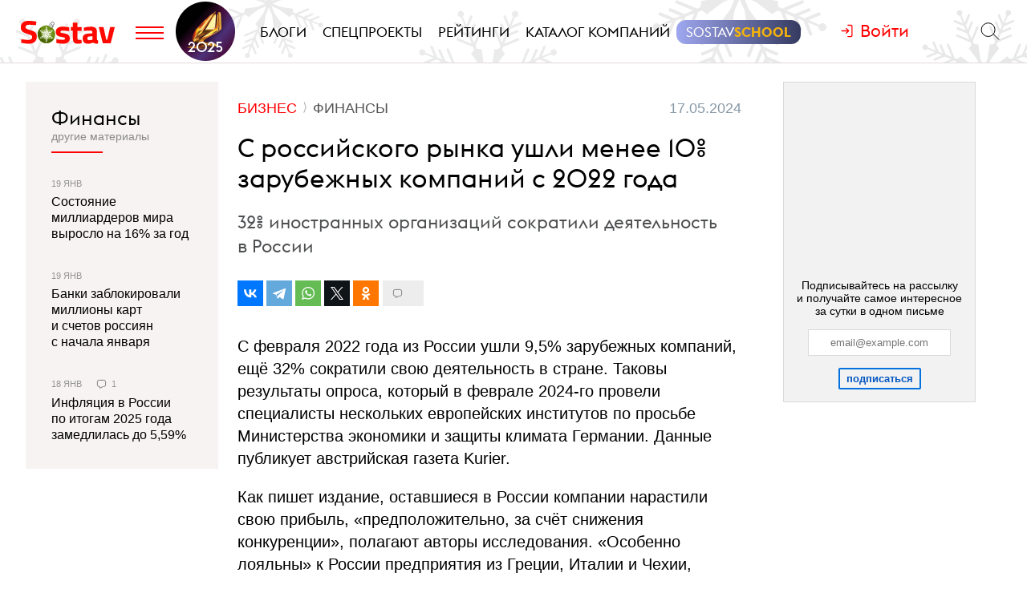

--- FILE ---
content_type: text/html; charset=utf-8
request_url: https://www.sostav.ru/publication/zarubezhnye-kompanii-67790.html
body_size: 10229
content:
<!DOCTYPE html> <html lang="ru"> <head> <title>С российского рынка ушли менее 10% зарубежных компаний с 2022 года</title> <meta property="og:title" content="С российского рынка ушли менее 10% зарубежных компаний с 2022 года" /> <meta property="description" content="32% иностранных организаций сократили деятельность в России" /> <meta property="og:description" content="32% иностранных организаций сократили деятельность в России" /> <meta property="og:type" content="article" /> <link href="https://www.sostav.ru/publication/zarubezhnye-kompanii-67790.html" rel="canonical" /> <meta property="og:url" content="https://www.sostav.ru/publication/zarubezhnye-kompanii-67790.html" /> <meta property="og:image" content="https://www.sostav.ru/images/news/2024/05/17/preview/67790_social.jpg?rnd=212819" /> <meta property="og:image:width" content="1024" /> <meta property="og:image:height" content="512" /> <meta property="crawl:image" content="https://www.sostav.ru/images/news/2024/05/17/preview/67790_st.jpg" /> <script type="application/ld+json">{"@context":"http:\/\/schema.org","@type":"NewsArticle","headline":"\u0421 \u0440\u043e\u0441\u0441\u0438\u0439\u0441\u043a\u043e\u0433\u043e \u0440\u044b\u043d\u043a\u0430 \u0443\u0448\u043b\u0438 \u043c\u0435\u043d\u0435\u0435 10% \u0437\u0430\u0440\u0443\u0431\u0435\u0436\u043d\u044b\u0445 \u043a\u043e\u043c\u043f\u0430\u043d\u0438\u0439 \u0441 2022 \u0433\u043e\u0434\u0430","url":"https:\/\/www.sostav.ru\/publication\/zarubezhnye-kompanii-67790.html","mainEntityOfPage":{"@type":"WebPage","@id":"https:\/\/www.sostav.ru\/publication\/zarubezhnye-kompanii-67790.html#article_content"},"datePublished":"2024-05-17 09:33:00","dateCreated":"2024-05-17 08:51:42","dateModified":"2024-05-17 09:37:56","description":"32% \u0438\u043d\u043e\u0441\u0442\u0440\u0430\u043d\u043d\u044b\u0445 \u043e\u0440\u0433\u0430\u043d\u0438\u0437\u0430\u0446\u0438\u0439 \u0441\u043e\u043a\u0440\u0430\u0442\u0438\u043b\u0438 \u0434\u0435\u044f\u0442\u0435\u043b\u044c\u043d\u043e\u0441\u0442\u044c \u0432 \u0420\u043e\u0441\u0441\u0438\u0438","text":"C&nbsp;\u0444\u0435\u0432\u0440\u0430\u043b\u044f 2022 \u0433\u043e\u0434\u0430 \u0438\u0437&nbsp;\u0420\u043e\u0441\u0441\u0438\u0438 \u0443\u0448\u043b\u0438 9,5% \u0437\u0430\u0440\u0443\u0431\u0435\u0436\u043d\u044b\u0445 \u043a\u043e\u043c\u043f\u0430\u043d\u0438\u0439, \u0435\u0449\u0451 32% \u0441\u043e\u043a\u0440\u0430\u0442\u0438\u043b\u0438 \u0441\u0432\u043e\u044e \u0434\u0435\u044f\u0442\u0435\u043b\u044c\u043d\u043e\u0441\u0442\u044c \u0432&nbsp;\u0441\u0442\u0440\u0430\u043d\u0435. \u0422\u0430\u043a\u043e\u0432\u044b \u0440\u0435\u0437\u0443\u043b\u044c\u0442\u0430\u0442\u044b \u043e\u043f\u0440\u043e\u0441\u0430, \u043a\u043e\u0442\u043e\u0440\u044b\u0439 \u0432&nbsp;\u0444\u0435\u0432\u0440\u0430\u043b\u0435 2024-\u0433\u043e \u043f\u0440\u043e\u0432\u0435\u043b\u0438 \u0441\u043f\u0435\u0446\u0438\u0430\u043b\u0438\u0441\u0442\u044b \u043d\u0435\u0441\u043a\u043e\u043b\u044c\u043a\u0438\u0445 \u0435\u0432\u0440\u043e\u043f\u0435\u0439\u0441\u043a\u0438\u0445 \u0438\u043d\u0441\u0442\u0438\u0442\u0443\u0442\u043e\u0432 \u043f\u043e&nbsp;\u043f\u0440\u043e\u0441\u044c\u0431\u0435 \u041c\u0438\u043d\u0438\u0441\u0442\u0435\u0440\u0441\u0442\u0432\u0430 \u044d\u043a\u043e\u043d\u043e\u043c\u0438\u043a\u0438 \u0438&nbsp;\u0437\u0430\u0449\u0438\u0442\u044b \u043a\u043b\u0438\u043c\u0430\u0442\u0430 \u0413\u0435\u0440\u043c\u0430\u043d\u0438\u0438. \u0414\u0430\u043d\u043d\u044b\u0435 \u043f\u0443\u0431\u043b\u0438\u043a\u0443\u0435\u0442 \u0430\u0432\u0441\u0442\u0440\u0438\u0439\u0441\u043a\u0430\u044f \u0433\u0430\u0437\u0435\u0442\u0430 Kurier.\u041a\u0430\u043a \u043f\u0438\u0448\u0435\u0442 \u0438\u0437\u0434\u0430\u043d\u0438\u0435, \u043e\u0441\u0442\u0430\u0432\u0448\u0438\u0435\u0441\u044f \u0432&nbsp;\u0420\u043e\u0441\u0441\u0438\u0438 \u043a\u043e\u043c\u043f\u0430\u043d\u0438\u0438 \u043d\u0430\u0440\u0430\u0441\u0442\u0438\u043b\u0438 \u0441\u0432\u043e\u044e \u043f\u0440\u0438\u0431\u044b\u043b\u044c, &laquo;\u043f\u0440\u0435\u0434\u043f\u043e\u043b\u043e\u0436\u0438\u0442\u0435\u043b\u044c\u043d\u043e, \u0437\u0430&nbsp;\u0441\u0447\u0451\u0442 \u0441\u043d\u0438\u0436\u0435\u043d\u0438\u044f \u043a\u043e\u043d\u043a\u0443\u0440\u0435\u043d\u0446\u0438\u0438&raquo;, \u043f\u043e\u043b\u0430\u0433\u0430\u044e\u0442 \u0430\u0432\u0442\u043e\u0440\u044b \u0438\u0441\u0441\u043b\u0435\u0434\u043e\u0432\u0430\u043d\u0438\u044f. &laquo;\u041e\u0441\u043e\u0431\u0435\u043d\u043d\u043e \u043b\u043e\u044f\u043b\u044c\u043d\u044b&raquo; \u043a&nbsp;\u0420\u043e\u0441\u0441\u0438\u0438 \u043f\u0440\u0435\u0434\u043f\u0440\u0438\u044f\u0442\u0438\u044f \u0438\u0437&nbsp;\u0413\u0440\u0435\u0446\u0438\u0438, \u0418\u0442\u0430\u043b\u0438\u0438 \u0438&nbsp;\u0427\u0435\u0445\u0438\u0438, \u0443\u043a\u0430\u0437\u0430\u043d\u043e \u0432&nbsp;\u0441\u0442\u0430\u0442\u044c\u0435.&laquo;\u0421\u043e&nbsp;\u0432\u0440\u0435\u043c\u0435\u043d\u0435\u043c \u0432\u044b\u0445\u043e\u0434 \u043c\u0435\u0436\u0434\u0443\u043d\u0430\u0440\u043e\u0434\u043d\u044b\u0445 \u043a\u043e\u043c\u043f\u0430\u043d\u0438\u0439 [\u0441 \u0440\u043e\u0441\u0441\u0438\u0439\u0441\u043a\u043e\u0433\u043e \u0440\u044b\u043d\u043a\u0430] \u0437\u043d\u0430\u0447\u0438\u0442\u0435\u043b\u044c\u043d\u043e \u0437\u0430\u043c\u0435\u0434\u043b\u0438\u043b\u0441\u044f&raquo;,&nbsp;&mdash; \u043a\u043e\u043d\u0441\u0442\u0430\u0442\u0438\u0440\u0443\u044e\u0442 \u0430\u043d\u0430\u043b\u0438\u0442\u0438\u043a\u0438. \u041e\u043d\u0438 \u0441\u0447\u0438\u0442\u0430\u044e\u0442, \u0447\u0442\u043e \u0441\u043d\u0438\u0436\u0435\u043d\u0438\u0435 \u0442\u0435\u043c\u043f\u043e\u0432 \u043c\u043e\u0436\u0435\u0442 \u0431\u044b\u0442\u044c \u0441\u0432\u044f\u0437\u0430\u043d\u043e \u0441&nbsp;\u043f\u0440\u0438\u043d\u0438\u043c\u0430\u0435\u043c\u044b\u043c\u0438 \u0432&nbsp;\u0420\u0424 \u043c\u0435\u0440\u0430\u043c\u0438, \u043a\u043e\u0442\u043e\u0440\u044b\u0435 \u0442\u043e\u0440\u043c\u043e\u0437\u044f\u0442 \u0443\u0445\u043e\u0434 \u043e\u0440\u0433\u0430\u043d\u0438\u0437\u0430\u0446\u0438\u0439 \u0438\u0437&nbsp;\u0441\u0442\u0440\u0430\u043d\u044b.\u0418\u0441\u0441\u043b\u0435\u0434\u043e\u0432\u0430\u043d\u0438\u0435 \u043f\u0440\u043e\u0432\u0435\u043b\u0438 \u0441\u043f\u0435\u0446\u0438\u0430\u043b\u0438\u0441\u0442\u044b \u0412\u0435\u043d\u0441\u043a\u043e\u0433\u043e \u0438\u043d\u0441\u0442\u0438\u0442\u0443\u0442\u0430 \u043c\u0435\u0436\u0434\u0443\u043d\u0430\u0440\u043e\u0434\u043d\u044b\u0445 \u044d\u043a\u043e\u043d\u043e\u043c\u0438\u0447\u0435\u0441\u043a\u0438\u0445 \u0438\u0441\u0441\u043b\u0435\u0434\u043e\u0432\u0430\u043d\u0438\u0439, \u0410\u0432\u0441\u0442\u0440\u0438\u0439\u0441\u043a\u043e\u0433\u043e \u0438\u043d\u0441\u0442\u0438\u0442\u0443\u0442\u0430 \u044d\u043a\u043e\u043d\u043e\u043c\u0438\u0447\u0435\u0441\u043a\u0438\u0445 \u0438\u0441\u0441\u043b\u0435\u0434\u043e\u0432\u0430\u043d\u0438\u0439, \u0418\u043d\u0441\u0442\u0438\u0442\u0443\u0442\u0430 \u044d\u043a\u043e\u043d\u043e\u043c\u0438\u0447\u0435\u0441\u043a\u0438\u0445 \u0438\u0441\u0441\u043b\u0435\u0434\u043e\u0432\u0430\u043d\u0438\u0439 \u041b\u0435\u0439\u043f\u0446\u0438\u0433\u0430 \u0438&nbsp;\u0418\u043d\u0441\u0442\u0438\u0442\u0443\u0442\u0430 \u043c\u0438\u0440\u043e\u0432\u043e\u0439 \u044d\u043a\u043e\u043d\u043e\u043c\u0438\u043a\u0438.\u0420\u0430\u043d\u0435\u0435 \u0441\u043e\u043e\u0431\u0449\u0430\u043b\u043e\u0441\u044c, \u0447\u0442\u043e \u0443\u0431\u044b\u0442\u043a\u0438 \u043f\u043e\u043a\u0438\u043d\u0443\u0432\u0448\u0438\u0445 \u0440\u043e\u0441\u0441\u0438\u0439\u0441\u043a\u0438\u0439 \u0440\u044b\u043d\u043e\u043a \u0438\u043d\u043e\u0441\u0442\u0440\u0430\u043d\u043d\u044b\u0445 \u043a\u043e\u043c\u043f\u0430\u043d\u0438\u0438 \u0441&nbsp;\u0444\u0435\u0432\u0440\u0430\u043b\u044f 2022 \u0433\u043e\u0434\u0430 \u043f\u0440\u0435\u0432\u044b\u0441\u0438\u043b\u0438 $107 \u043c\u043b\u0440\u0434.","publisher":{"@type":"Organization","name":"Sostav.ru","logo":{"@type":"ImageObject","url":"https:\/\/www.sostav.ru\/app\/public\/design\/logo2018.png"}},"image":"https:\/\/www.sostav.ru\/images\/news\/2024\/05\/17\/preview\/67790_st.jpg","author":[{"@type":"Person","name":"Sostav.ru"}]}</script> <script type="application/ld+json">{"@context":"https:\/\/schema.org","@type":"BreadcrumbList","itemListElement":[{"@type":"ListItem","position":1,"item":{"@id":"\/\/www.sostav.ru\/news","name":"\u041d\u043e\u0432\u043e\u0441\u0442\u0438"}},{"@type":"ListItem","position":2,"item":{"@id":"\/\/www.sostav.ru\/news\/business","name":"\u0411\u0438\u0437\u043d\u0435\u0441"}},{"@type":"ListItem","position":3,"item":{"@id":"\/\/www.sostav.ru\/news\/business\/finances","name":"\u0424\u0438\u043d\u0430\u043d\u0441\u044b"}}]}</script> <script>window.siteRoot = "/";</script> <meta name="theme-color" content="#F0EEE9"> <meta name="apple-mobile-web-app-status-bar-style" content="black-translucent"> <meta charset="UTF-8"><meta http-equiv="X-UA-Compatible" content="ie=edge"><meta name="viewport" content="width=device-width, initial-scale=1"> <link href="/rss" rel="alternate" type="application/rss+xml"> <meta property="fb:pages" content="165127806832871" /> <meta property="fb:app_id" content="148933805160721"> <meta name="twitter:site" content="@sostav_news" /> <meta name="twitter:creator" content="@sostav_news" /> <meta name="twitter:card" content="summary_large_image" /> <link rel="icon" href="/app/public/images/favic.png" type="image/png"> <link type="text/css" href="/libs/grid-master/dist/css/mscom-grid.css" rel="stylesheet" media="all" /> <link type="text/css" href="/css/front/karkas.css?v=13" rel="stylesheet" media="all" /> <link type="text/css" href="/libs/vex-master/dist/css/vex.css" rel="stylesheet" media="all" /> <link type="text/css" href="/libs/vex-master/dist/css/vex-theme-top.css" rel="stylesheet" media="all" /> <link type="text/css" href="/css/front/article/article_v2.css?v=20" rel="stylesheet" media="all" /> <link type="text/css" href="/css/front/components/tgzen/styles.css?v=3" rel="stylesheet" media="all" /> <script>window.yaContextCb = window.yaContextCb || []</script><script src="https://yandex.ru/ads/system/context.js" async></script></head> <body> <!-- Yandex.Metrika counter --> <script type="text/javascript" > (function(m,e,t,r,i,k,a){m[i]=m[i]||function(){(m[i].a=m[i].a||[]).push(arguments)}; m[i].l=1*new Date();k=e.createElement(t),a=e.getElementsByTagName(t)[0],k.async=1,k.src=r,a.parentNode.insertBefore(k,a)}) (window, document, "script", "https://mc.yandex.ru/metrika/tag.js", "ym"); ym(25659224, "init", { clickmap:true, trackLinks:true, accurateTrackBounce:true }); </script> <noscript><div><img src="https://mc.yandex.ru/watch/25659224" style="position:absolute; left:-9999px;" alt="" /></div></noscript> <!--LiveInternet counter--> <script type="text/javascript"> new Image().src = "//counter.yadro.ru/hit?r"+ escape(document.referrer)+((typeof(screen)=="undefined")?"": ";s"+screen.width+"*"+screen.height+"*"+(screen.colorDepth? screen.colorDepth:screen.pixelDepth))+";u"+escape(document.URL)+ ";h"+escape(document.title.substring(0,150))+ ";"+Math.random();</script><!--/LiveInternet--> <!-- Rating@Mail.ru counter --> <script type="text/javascript"> var _tmr = window._tmr || (window._tmr = []); _tmr.push({id: "110562", type: "pageView", start: (new Date()).getTime()}); (function (d, w, id) { if (d.getElementById(id)) return; var ts = d.createElement("script"); ts.type = "text/javascript"; ts.async = true; ts.id = id; ts.src = (d.location.protocol == "https:" ? "https:" : "http:") + "//top-fwz1.mail.ru/js/code.js"; var f = function () {var s = d.getElementsByTagName("script")[0]; s.parentNode.insertBefore(ts, s);}; if (w.opera == "[object Opera]") { d.addEventListener("DOMContentLoaded", f, false); } else { f(); } })(document, window, "topmailru-code"); </script><noscript><div> <img src="//top-fwz1.mail.ru/counter?id=110562;js=na" style="border:0;position:absolute;left:-9999px;" alt="" /> </div></noscript> <!-- Yandex.Metrika counter --> <script type="text/javascript" > (function (d, w, c) { (w[c] = w[c] || []).push(function() { try { w.yaCounter49194025 = new Ya.Metrika2({ id:49194025, clickmap:true, trackLinks:true, accurateTrackBounce:true, webvisor:true }); } catch(e) { } }); var n = d.getElementsByTagName("script")[0], s = d.createElement("script"), f = function () { n.parentNode.insertBefore(s, n); }; s.type = "text/javascript"; s.async = true; s.src = "https://mc.yandex.ru/metrika/tag.js"; if (w.opera == "[object Opera]") { d.addEventListener("DOMContentLoaded", f, false); } else { f(); } })(document, window, "yandex_metrika_callbacks2"); </script> <noscript><div><img src="https://mc.yandex.ru/watch/49194025" style="position:absolute; left:-9999px;" alt="" /></div></noscript> <!-- /Yandex.Metrika counter --> <!-- VK Pixel Code --> <script type="text/javascript">!function(){var t=document.createElement("script");t.type="text/javascript",t.async=!0,t.src="https://vk.com/js/api/openapi.js?159",t.onload=function(){VK.Retargeting.Init("VK-RTRG-291638-9ig6G"),VK.Retargeting.Hit()},document.head.appendChild(t)}();</script> <noscript><img src="https://vk.com/rtrg?p=VK-RTRG-291638-9ig6G" style="position:fixed; left:-999px;" alt=""/></noscript> <!-- End VK Pixel Code --> <div id="st_page"> <style> .bf-logo { flex-grow: 6; transform: translate(-8px, 0); } .bf-logo__pic { width: 40px; } @media all and (min-width: 375px) { .bf-logo { transform: translate(0, 0); } } @media all and (min-width: 430px) { .bf-logo { flex-grow: 4; } } @media all and (min-width: 560px) { .bf-logo { flex-grow: 3; } } @media all and (min-width: 768px) { .bf-logo { text-align: center; flex-grow: 6; } .bf-logo__pic { padding: 10px 0; } .logo-menu { margin: -8px 0; } } @media all and (min-width: 950px) { .bf-logo { flex-grow: 12; } } @media all and (min-width: 1200px) { .bf-logo { order: 2; padding-left: 5px; } .bf-logo__pic { width: 74px; } .logo-menu { margin: -20px 0; } } .ssschool > a > span { position: relative; } .ssschool > a > span:before { content: ""; position: absolute; top: -4px; left: -12px; right: -12px; bottom: -4px; background-image: linear-gradient(90deg, #9FA7F0, #343A5F, #9FA7F0); background-size: 200% 100%; background-position: left center; border-radius: 12px; transition: background-position ease .3s; } .ssschool > a > span:hover:before { background-position: 100% center; } .ssschool > a > span { color: #fff !important; } .ssschool .ssschool__1 { position: relative; color: #fff !important; } .ssschool .ssschool__2 { position: relative; color: #F5B30A !important; font-weight: 600; } @media all and (min-width: 1600px) { .ssschool { transform: translate(4px, 0) scale(.8); } .ssschool > a > span:before { top: -9px; left: -16px; right: -16px; bottom: -9px; border-radius: 20px; } } .logo.h-btn img { opacity: 0; } .logo.h-btn { background: url(/assets/karkas/ng2025/ng2025_logo.svg) left center no-repeat; background-size: auto 24px; } #site_header_wrapper #site_header { background: url(/assets/karkas/ng2025/sneg3.svg) center center repeat-x #fff; background-size: auto 100% !important; } @media all and (min-width: 1200px) { .logo.h-btn { background-size: auto 32px; } #site_header_wrapper #site_header { background-size: auto 400% !important; } } @media all and (min-width: 1400px) { #site_header_wrapper #site_header:before, #site_header_wrapper #site_header:after { content: ""; position: absolute; top: 0; width: 120px; height: 220px; pointer-events: none; } #site_header_wrapper #site_header:before { left: 0; background: url(/assets/karkas/ng2025/vis_left.png) right bottom no-repeat; } #site_header_wrapper #site_header:after { right: 0; background: url(/assets/karkas/ng2025/vis_right.png) left bottom no-repeat; } } @media all and (min-width: 1800px) { #site_header_wrapper #site_header:before, #site_header_wrapper #site_header:after { width: 140px; } } </style> <div id="site_top" class="site-top"> <div id="site_top_banner" class="site-top-banner"></div> <div id="site_header_wrapper"> <div id="site_header" class="site-header has-sticky"> <div class="ms-grid"> <div class="ms-row"> <div class="ms-col-1-1"> <div class="site-header-inner"> <div class="logo-menu"> <button class="h-btn menu-btn toggle-main-menu"> <svg viewBox="0 0 35 20" width="35" height="20" xmlns="http://www.w3.org/2000/svg"> <line x1="0" y1="5" x2="35" y2="5" style="stroke:#fe0002;stroke-width:2"></line> <line x1="0" y1="12" x2="35" y2="12" style="stroke:#fe0002;stroke-width:2"></line> <line x1="0" y1="19" x2="35" y2="19" style="stroke:#fe0002;stroke-width:2"></line> </svg> </button> <a href="/" class="logo h-btn" title="Sostav.ru"><img src="/app/public/design/logo2918-05v3.svg" alt="Sostav.ru" title="Sostav.ru"></a> <a href="/vote/65" target="_blank" title="Итоги года 2025" class="bf-logo"><img class="bf-logo__pic" src="/app/public/design/bf2025.png"></a> </div> <ul class="mainmenu"> <li><a href="/blogs"><span>Блоги</span></a></li> <li><a href="/specprojects"><span>Спецпроекты</span></a></li> <li><a href="/ratings"><span>Рейтинги</span></a></li> <li><a href="/advmap/agency/catalogue"><span>Каталог компаний</span></a></li> <li class="ssschool"><a href="https://sostav.school/?utm_source=sostav-main-menu" target="_blank"><span><span class="ssschool__1">Sostav</span><span class="ssschool__2">School</span></span></a></li> </ul> <div class="user" id="auth"><a class="auth-login"><span>Войти</span></a></div> <div class="search"> <form action="/search" method="get"> <input type="text" name="q" placeholder="Поиск материалов на Sostav.ru" autocomplete="off"> <button type="submit" class="h-btn search-btn"></button> <button type="button" class="h-btn search-close-btn"> <svg width="30px" height="30px" xmlns="http://www.w3.org/2000/svg" xmlns:xlink="http://www.w3.org/1999/xlink" version="1.1" id="Capa_1" x="0px" y="0px" viewBox="-25 -30 100 100" style="enable-background:new 0 0 47.971 47.971;" xml:space="preserve"> <path d="M28.228,23.986L47.092,5.122c1.172-1.171,1.172-3.071,0-4.242c-1.172-1.172-3.07-1.172-4.242,0L23.986,19.744L5.121,0.88 c-1.172-1.172-3.07-1.172-4.242,0c-1.172,1.171-1.172,3.071,0,4.242l18.865,18.864L0.879,42.85c-1.172,1.171-1.172,3.071,0,4.242 C1.465,47.677,2.233,47.97,3,47.97s1.535-0.293,2.121-0.879l18.865-18.864L42.85,47.091c0.586,0.586,1.354,0.879,2.121,0.879 s1.535-0.293,2.121-0.879c1.172-1.171,1.172-3.071,0-4.242L28.228,23.986z"></path> </svg> </button> </form> </div> </div> </div> </div> </div> </div> </div> </div> <div id="main_modal_menu"> <div> <div class="ms-grid"> <div class="brand"> <a href="/"><img src="/app/public/design/logo2918-05v3.svg" alt="Sostav.ru" title="Sostav.ru"></a> </div> </div> </div> <div class="ms-grid"> <div class="ms-row menu-cols"> <div class="s-ms-col-1-2 l-ms-col-1-4 first"> <h2 class="hed"><a href="/lenta">Новости</a></h2> <ul class="menu"> <li><h3><a href="/news/digital">Digital</a></h3></li> <li><h3><a href="/news/media">Медиа</a></h3></li> <li><h3><a href="/news/creative">Креатив</a></h3></li> <li><h3><a href="/news/marketing">Маркетинг</a></h3></li> <li><h3><a href="/news/business">Бизнес</a></h3></li> <li><h3><a href="/news/social">Общество</a></h3></li> </ul> </div> <div class="s-ms-col-1-2 l-ms-col-1-4 mid"> <h2 class="hed"><a href="/specprojects">Спецпроекты</a></h2> <ul class="menu"> <li><h3><a href="https://sostav.school/?utm_source=sostav-main-menu" title="Sostav.school" target="_blank"><span><span class="color-red">Sostav</span>.Школа</span></h3></a></li> <li><h3><a href="/education">Лекторий</a></h3></li> <li><h3><a href="/specprojects/adscale">Шкала эффективности рекламы</a></h3></li> <li><h3><a href="/specprojects/marketface">Лицо рынка</a></h3></li> <li><h3><a href="/specprojects/market-opinion">Мнение рынка</a></h3></li> <li><h3><a href="/specprojects/bookchain">Bookchain</a></h3></li> <li><h3><a href="/specprojects/expertise">Экспертиза</a></h3></li> <li><h3><a href="/specprojects/year-results-2025">Итоги года 2025</a></h3></li> </ul> </div> <div class="s-ms-col-1-1 l-ms-col-1-4 mid"> <h2 class="hed"><a>Выбор редакции</a></h2> <ul class="menu"> <li> <h3><a href="/ratings/mediarating2025">Рейтинг медиаагентств 2025</a></h3> </li> <li> <h3><a href="/publication/rejting-krupnejshikh-reklamodatelej-rossii-2025-74192.html">ТОП-30 крупнейших рекламодателей России 2025</a></h3> </li> <li> <h3><a href="/education/lenta?format=audio">Подкасты</a></h3> </li> <li> <h3><a href="/news/creative/video">Видео</a></h3> </li> </ul> </div> <div class="s-ms-col-1-2 l-ms-col-1-4 last"> <ul class="menu service-menu"> <li><h3><a href="/page/advert">Реклама на сайте</a></h3></li> <li><h3><a href="/page/contacts">Контакты</a></h3></li> <li><h3><a href="/page/guidelines/index">Гайдлайны</a></h3></li> <li><h3><a href="/advmap/agency/catalogue">Каталог компаний</a></h3></li> <li><h3><a href="/ratings">Рейтинги</a></h3></li> <li><h3><a href="/blogs/">Бизнес-блоги</a></h3></li> <li><h3><a href="/blogs/policy/blog">Правила ведения блогов</a></h3></li> </ul> </div> </div> <div class="ms-row"> <div class="l-ms-col-1-2"> <div class="first"> <h2 class="hed"><a href="/blogs">Блоги</a></h2> <div class="sblogs-item"> <a href="/blogs/268797"> <img src="/appi/blogs/avatar/blog?blogId=268797" class="s-avatar"> <span class="sblogs-blog-title">канал Dомашний</span> </a> </div> <div><a class="sblogs-feed-title" href="/blogs/268797/74608">Быть Главным женским – это призвание!</a></div> <div class="sblogs-item"> <a href="/blogs/268797"> <img src="/appi/blogs/avatar/blog?blogId=268797" class="s-avatar"> <span class="sblogs-blog-title">канал Dомашний</span> </a> </div> <div><a class="sblogs-feed-title" href="/blogs/268797/74565">Любимые герои и&nbsp;невероятные истории любви против снегопада</a></div> </div> <div class="content socials"> <h2><span class="color-red">Sostav</span> в соцсетях</h2> <div class="links"> <a target="_blank" href="https://vk.com/sostavru"><svg viewBox="0 0 24 24"><use xlink:href="/app/public/images/socials/social.svg#vk"></use></svg></a> <a target="_blank" href="https://t.me/sostav"><svg viewBox="0 0 24 24"><use xlink:href="/app/public/images/socials/social.svg#tg"></use></svg></a> <a target="_blank" href="https://twitter.com/sostav_news"><svg viewBox="0 0 24 24"><use xlink:href="/app/public/images/socials/social.svg#tw"></use></svg></a> <a target="_blank" href="https://ok.ru/sostavru"><svg viewBox="0 0 24 24"><use xlink:href="/app/public/images/socials/social.svg#ok"></use></svg></a> <a target="_blank" href="/rss"><svg viewBox="0 0 24 24"><use xlink:href="/app/public/images/socials/social.svg#rss"></use></svg></a> <a class="js-subscribe-init" href=""><svg viewBox="0 0 24 24"><use xlink:href="/app/public/images/socials/social.svg#mail"></use></svg></a> </div> </div> </div> <div class="l-ms-col-1-2"> <div class="maps"> <div class="ms-row"> <div class="ms-col-1-2 first"> <div class="item" style="background: repeating-linear-gradient(45deg, rgba(0, 0, 0, 0.1), rgba(0, 0, 0, 0.1) 10px, rgba(0, 0, 0, 0.15) 10px, rgba(0, 0, 0, 0.15) 20px) !important;"> <a class="lnk" href="/advmap/agency/catalogue">Каталог <br>компаний</a> </div> <div class="item" style="background-image: url(/app/public/images/advmap/mir_map.png);"> <a class="lnk" href="/map/maps/2026">Карта <br>рекламного <br>рынка</a> </div> <div class="item" style="background-image: url(/app/public/images/advmap/marketing_map.png);"> <a class="lnk" href="/advmap/marketingmap">Карта <br>маркетинговых <br>услуг</a> </div> </div> <div class="ms-col-1-2 last"> <div class="item" style="background-image: url(/app/public/images/advmap/branding_map.png);"> <a class="lnk" href="/advmap/brandingmap">Карта <br>брендинговых <br>агентств</a> </div> <div class="item" style="background-image: url(/app/public/images/advmap/digital_map.png);"> <a class="lnk" href="/advmap/digital">Карта <br>digital-агентств</a> </div> <div class="item" style="background-image: url(/app/public/images/advmap/reklamodateli_map.png);"> <a class="lnk" href="/advmap/advertizersmap">Карта крупнейших <br>рекламодателей <br>России</a> </div> </div> <div class="ms-col-1-2"> <div class="item" style="background-image: url(/assets/spec/tg-map/img/TM_top2.PNG);"> <a class="lnk" href="/advmap/tgmap">Карта <br>телеграм <br> каналов</a> </div> </div> </div> </div> </div> </div> <div class="addr"> <div class="mail"> <a href="mailto:info@sostav.ru">info@<span class="color-red">sostav.ru</span></a> </div> <div class="tel"> <a href="tel:+74952740525">+7 (495) 274-05-25</a> </div> <div class="adress"> Москва, ул. Полковая 3 стр.3, офис 120 </div> </div> <div class="copy"> © <a href="/" class="color-red"><strong>Sostav</strong></a> независимый проект <a target="_blank" href="http://depotwpf.ru/">брендингового агентства <strong>Depot</strong></a> <br> Использование опубликованных материалов доступно только при указании источника. <br><br> Дизайн сайта - <a href="http://www.liqium.ru/" target="_blank" class="color-red">Liqium</a> <br><br> <strong>18+</strong> </div> </div> </div> <div id="st_content"><div class="article-wrapper" data-section_url="/lenta?type=latest&excludedIds=67790" data-article_url="/publication/zarubezhnye-kompanii-67790.html" id="article_67790"> <div class="ms-grid flex-grid"> <div class="article-grid stick-parent"> <div class="article-grid__inner"> <div class="article-grid__center"> <div class="stick-parent"> <div class="article-titles"> <div class="tops"> <div class="article-cats"> <ul> <li class="lvl-2"><a href="/news/business"><span>Бизнес</span></a></li> <li class="lvl-3"><a href="/news/business/finances"><span>Финансы</span></a></li> </ul> </div> <div class="captions"> <span class="cap date datetime" datetime="2024-05-17T09:33:00+03:00"> 17.05.2024 в 09:33 </span> </div> </div> <h1 class="zag">С российского рынка ушли менее 10% зарубежных компаний с&nbsp;2022 года</h1> <h2 class="podzag">32% иностранных организаций сократили деятельность в&nbsp;России</h2> <div class="article-socials top" data-url="https://www.sostav.ru/publication/zarubezhnye-kompanii-67790.html"0> <div class="ya-share-wrap"></div> <div class="comments-go"> <span class="comments-sm"></span> </div> </div> </div> <div class="article"> <div class="article-content js-mediator-article" id="article_content"> <p>C&nbsp;февраля 2022 года из&nbsp;России ушли 9,5% зарубежных компаний, ещё 32% сократили свою деятельность в&nbsp;стране. Таковы результаты опроса, который в&nbsp;феврале 2024-го провели специалисты нескольких европейских институтов по&nbsp;просьбе Министерства экономики и&nbsp;защиты климата Германии. Данные публикует австрийская газета Kurier.</p><p>Как пишет издание, оставшиеся в&nbsp;России компании нарастили свою прибыль, &laquo;предположительно, за&nbsp;счёт снижения конкуренции&raquo;, полагают авторы исследования. &laquo;Особенно лояльны&raquo; к&nbsp;России предприятия из&nbsp;Греции, Италии и&nbsp;Чехии, указано в&nbsp;статье.</p><p>&laquo;Со&nbsp;временем выход международных компаний [с российского рынка] значительно замедлился&raquo;,&nbsp;&mdash; констатируют аналитики. Они считают, что снижение темпов может быть связано с&nbsp;принимаемыми в&nbsp;РФ мерами, которые тормозят уход организаций из&nbsp;страны.</p><p>Исследование провели специалисты Венского института международных экономических исследований, Австрийского института экономических исследований, Института экономических исследований Лейпцига и&nbsp;Института мировой экономики.</p><p>Ранее сообщалось, что убытки покинувших российский рынок иностранных компании с&nbsp;февраля 2022 года <a href="https://www.sostav.ru/publication/pokinuvshie-rossiyu-zapadnye-kompanii-poteryali-bolee-107-mlrd-66876.html" target="_blank">превысили</a> $107 млрд. </p> <div class="page-view-anchor middle" data-type="middle"></div> <div class="page-view-anchor end" data-type="end"></div> </div> <div class="article-socials" data-url="https://www.sostav.ru/publication/zarubezhnye-kompanii-67790.html"0> <div class="ya-share-wrap"></div> </div> <div class="article-tags"> <a href="/tags/rossiya"><span>Россия</span></a> <a href="/tags/zarubezhnye-kompanii"><span>зарубежные компании</span></a> </div> </div> </div> <div class="banner-rm3-wrapper"> <div class="banner-rm3"></div> </div> <div id="adriver_banner_1885460286"></div> <div class="tgzen tgzen--tg"> <a href="https://t.me/sostav" target="_blank" class="tgzen__link"> <div class="tgzen__text tgzen__text--tg">Подписывайтесь на канал <span>@sostav</span> в&nbsp;Telegram</div> <div class="tgzen__action"> <span class="tgzen__btn tgzen__btn--tg">Подписаться</span> </div> </a> </div> <div class="comments-wrapper"> <div class="comments-wrapper__header">Обсудить с другими читателями:</div> <div class="comments-wrapper__inner" id="comments_wrapper67790" data-year="2024" data-url="publication/zarubezhnye-kompanii-67790.html" data-comments_autoload="true"></div> </div> </div> <div class="article-grid__left"> <div class="flex-container flex-mode-column"> <div class="flex-col flex-col-max" data-sticky-container> <div class="sticky-block article-grid__l-blocks"> <section class="other-articles lasts-in-rubric"> <header> <a href="/news/business/finances">Финансы</a> <br> <span>другие материалы</span> </header> <div class="articles"> <article> <div class="captions"> <span> 19 Янв </span> </div> <a class="title" href="/publication/bogatstvo-milliarderov-mira-vyroslo-na-16-za-god-81077.html"><span>Состояние миллиардеров мира выросло на&nbsp;16% за&nbsp;год</span></a> </article> <article> <div class="captions"> <span> 19 Янв </span> </div> <a class="title" href="/publication/banki-zablokirovali-milliony-kart-i-schetov-rossiyan-v-nachale-2026-goda-81053.html"><span>Банки заблокировали миллионы карт и&nbsp;счетов россиян с&nbsp;начала января</span></a> </article> <article> <div class="captions"> <span> 18 Янв </span> <span class="comments-sm">1</span> </div> <a class="title" href="/publication/inflyatsiya-v-rossii-po-itogam-2025-goda-zamedlilas-do-5-59-81044.html"><span>Инфляция в&nbsp;России по&nbsp;итогам 2025 года замедлилась до&nbsp;5,59%</span></a> </article> </div> </section> <div class="banner-rm6"></div> </div> </div> </div> </div> </div> <div class="article-grid__right"> <div class="sticky-block"> <div class="banner-rm2-news-wrap" style="text-align: center;"> <div class="banner-rm2-news" style="display: inline-block;"></div> <div class="banner-rm2-2-news" style="display: inline-block;"></div> </div> </div> </div> </div> </div> </div> <div class="article-bottoms"></div></div> <div id="site_footer_wrapper"> <div id="site_bottom_banner"></div> <div id="site_footer" class="site-footer"> <div class="site-footer-top"> <div class="site-footer-inner"> <div class="ms-grid"> <div class="ms-row"> <div class="m-ms-col-6-8 nb"> <div class="content socials"> <a target="_blank" href="https://vk.com/sostavru"><svg viewBox="0 0 24 24"><use xlink:href="/app/public/images/socials/social.svg#vk"></use></svg></a> <a target="_blank" href="https://t.me/sostav"><svg viewBox="0 0 24 24"><use xlink:href="/app/public/images/socials/social.svg#tg"></use></svg></a> <a target="_blank" href="https://twitter.com/sostav_news"><svg viewBox="0 0 24 24"><use xlink:href="/app/public/images/socials/social.svg#tw"></use></svg></a> <a target="_blank" href="https://ok.ru/sostavru"><svg viewBox="0 0 24 24"><use xlink:href="/app/public/images/socials/social.svg#ok"></use></svg></a> <a target="_blank" href="/rss"><svg viewBox="0 0 24 24"><use xlink:href="/app/public/images/socials/social.svg#rss"></use></svg></a> <a class="js-subscribe-init" href=""><svg viewBox="0 0 24 24"><use xlink:href="/app/public/images/socials/social.svg#mail"></use></svg></a> </div> </div> <div class="m-ms-col-2-8 nb"> <div class="contacts"> <a href="mailto:info@sostav.ru" class="email">info@sostav.ru</a> <a href="tel:+74952740525" class="phone">+7 (495) 274-05-25</a> </div> </div> </div> </div> </div> </div> <div class="site-footer-body"> <div class="site-footer-inner"> <div class="ms-grid"> <div class="ms-row"> <nav class="l-ms-col-1-1 nb"> <div class="menu-cols"> <div class="menu-col"> <div class="header">Новости</div> <ul class="menu"> <li><h3><a href="/news/digital">Digital</a></h3></li> <li><h3><a href="/news/media">Медиа</a></h3></li> <li><h3><a href="/news/creative">Креатив</a></h3></li> <li><h3><a href="/news/marketing">Маркетинг</a></h3></li> <li><h3><a href="/news/business">Бизнес</a></h3></li> <li><h3><a href="/news/social">Общество</a></h3></li> </ul> </div> <div class="menu-col"> <div class="header">Спецпроекты</div> <ul class="menu"> <li><h3><a href="/specprojects/adscale">Шкала эффективности рекламы</a></h3></li> <li><h3><a href="/specprojects/marketface">Лицо рынка</a></h3></li> <li><h3><a href="/specprojects/market-opinion">Мнение рынка</a></h3></li> <li><h3><a href="/specprojects/bookchain">Bookchain</a></h3></li> <li><h3><a href="/specprojects/expertise">Экспертиза</a></h3></li> <li><h3><a href="/specprojects/year-results-2025">Итоги года 2025</a></h3></li> </ul> </div> <div class="menu-col"> <div class="header">Выбор редакции</div> <h2 class="hed"><a>Выбор редакции</a></h2> <ul class="menu"> <li> <h3><a href="/ratings/mediarating2025">Рейтинг медиаагентств 2025</a></h3> </li> <li> <h3><a href="/publication/rejting-krupnejshikh-reklamodatelej-rossii-2025-74192.html">ТОП-30 крупнейших рекламодателей России 2025</a></h3> </li> <li> <h3><a href="/education/lenta?format=audio">Подкасты</a></h3> </li> <li> <h3><a href="/news/creative/video">Видео</a></h3> </li> </ul> </div> <div class="menu-col lst"> <ul class="menu service-menu"> <li><h3><a href="/page/advert"><span>Реклама на сайте</span></a></h3></li> <li><h3><a href="/page/support"><span>Напишите нам</span></a></h3></li> <li><h3><a href="/advmap/agency/catalogue"><span>Каталог компаний</span></a></h3></li> <li><h3><a href="/ratings"><span>Рейтинги</span></a></h3></li> <li><h3><a href="/blogs/"><span>Бизнес-блоги</span></a></h3></li> <li class="last"><h3><a href="http://forumsostav.ru/"><span>Форум</span></a></h3></li> </ul> </div> </div> </nav> </div> </div> </div> </div> <div class="site-footer-bottom"> <div class="site-footer-inner"> <div class="ms-grid"> <div class="ms-row"> <div class="l-ms-col-1-1 nb"> <div class="site-caption"> <div class="inner"> <ul class="bot-menu"> <li><a href="/page/contacts">Контакты</a></li> <li><a href="/page/advert">Рекламодателям</a></li> <li><a href="/page/support">Обратная связь</a></li> <li><a href="/rss">Rss</a></li> </ul> <p><a href="/">&copy; Sostav.ru</a> 1998-2026 Независимый проект <a href="https://www.depotwpf.ru/" target="_blank">брендингового агентства Depot</a></p> <p>Использование материалов Sostav.ru допустимо только при указании источника.</p> <p> Дизайн сайта - <a href="http://www.liqium.ru/" target="_blank">Liqium</a>. </p> <p>18+</p> <p class="li-logo"><a href="//www.liveinternet.ru/click" target="_blank"><img src="//counter.yadro.ru/logo?45.6" title="LiveInternet" alt="" border="0" width="31" height="31"/></a></p> </div> </div> <div class="follow"> <div class="sape"> </div> </div> </div> </div> </div> </div> </div> </div> </div> <a id="pageup" href="#site_header_wrapper">&uarr;</a></div> <div id="old_ie"> <button class="old_ie__close">&times;</button> <div class="old_ie__title">Ваш браузер устарел</div> <div class="old_ie__subtitle"> На сайте Sostav.ru используются технологии, которые не доступны в вашем браузере, в связи с чем страница может отображаться некорректно. <br> Чтобы страница отображалась корректно, обновите ваш браузер. </div> </div> <!--<div id="rek_blocker"> <div class="ms-grid"> <div class="ms-row"> <div class="ms-col-1-1"> <div class="descr"> <div class="title">Ваш браузер использует блокировщик рекламы.</div> <div class="text">Он мешает корректной работе сайта. Добавьте сайт www.sostav.ru в белый список.</div> <div class="bclose"><button id="rek_blocker_remove">Скрыть</button></div> </div> </div> </div> </div> </div>--> <script type="text/javascript" src="/js/front/adfox.js"></script> <script type="text/javascript" src="/libs/jquery/jquery-3.2.1.min.js"></script> <script type="text/javascript" src="/libs/vex-master/dist/js/vex.combined.min.js"></script> <script type="text/javascript" src="/js/front/karkas.js?v=12"></script> <div id="adfox_160734139941748173"></div> <div id="adfox_173286119415434696"></div> <script> if (!window.disableKarkasBanners) { window.yaContextCb.push(()=>{ Ya.adfoxCode.create({ ownerId: 59752, containerId: 'adfox_160734139941748173', params: { pp: 'g', ps: 'hdy', p2: 'gpqd' } }); Ya.adfoxCode.create({ ownerId: 59752, containerId: 'adfox_173286119415434696', params: { pp: 'i', ps: 'hdy', p2: 'ikpi' } }); }); } </script> <script data-main="/js/front/article/article_v2.js?v=7" src="//cdnjs.cloudflare.com/ajax/libs/require.js/2.3.5/require.min.js"></script></body> </html>

--- FILE ---
content_type: text/html; charset=utf-8
request_url: https://www.sostav.ru/comments/list
body_size: 299
content:
<div class="st-comments" data-year="2024" data-url="publication/zarubezhnye-kompanii-67790.html" > <div class="form-bar"> <div class="auth-links"> <a class="comments-login" href="/auth/login?parent=reload" target="_blank">Войти</a> <a href="http://www.sostav.ru/rules/messages/" target="_blank">Правила</a> </div> </div> <div class="tree-container"><p class="no-comments">Нет комментариев. </p></div> <div class="finished"><!--Обсуждение завершено--></div> </div>

--- FILE ---
content_type: image/svg+xml
request_url: https://www.sostav.ru/app/public/images/socials/tg.svg
body_size: 125
content:
<?xml version="1.0" ?><svg data-name="Layer 21" height="24" id="Layer_21" viewBox="0 0 24 24" width="24" xmlns="http://www.w3.org/2000/svg"><title/><polygon points="3 12 8.61 14.992 17 8 9 17.455 9 21 12.164 16.887 18 20 21 3 3 12"/></svg>